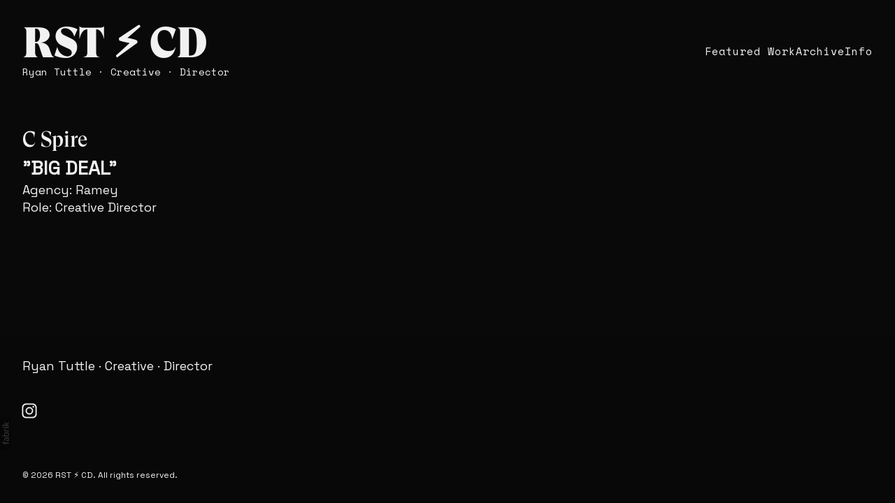

--- FILE ---
content_type: text/css
request_url: https://blob.fabrik.io/ox0/voile-vars-38b77f21f79f9186.css
body_size: 1199
content:
:root{--site-bg:#090909;--header-bg:rgba(241,241,241,0);--header-max-width:100%;--header-padding-sides:32px;--header-padding-top:32px;--header-padding-bottom:32px;--header-direction:row;--header-align:center;--header-gap:32px;--header-logo-text-direction:row;--header-logo-align:center;--header-logo-text-gap:16px;--header-title-sub-direction:column;--header-title-sub-align:start;--header-title-sub-gap:0px;--header-use-alts-on-scroll:True;--site-logo-show:False;--site-logo-max-width:96px;--site-title-show:True;--site-title-font-family:'GT Super';--site-title-font-weight:800;--site-title-font-size-multiplier:6;--site-title-font-size-multiplier--sm:4;--site-title-line-height:1;--site-title-font-style:normal;--site-title-text-transform:none;--site-title-letter-space:0px;--site-title-color:#f1f1f1;--site-title-color--alt:#f1f1f1;--site-subtitle-show:True;--site-subtitle-font-family:'Space Mono',sans-serif;--site-subtitle-font-weight:400;--site-subtitle-font-size-multiplier:1.4;--site-subtitle-font-size-multiplier--sm:1.2;--site-subtitle-line-height:1.5;--site-subtitle-font-style:normal;--site-subtitle-text-transform:none;--site-subtitle-letter-space:0px;--site-subtitle-color:#f1f1f1;--site-subtitle-color--alt:#f1f1f1;--hamburger-color:#080808;--hamburger-color--alt:#f0f0f0;--hamburger-color--hover:#007aff;--hamburger-color--open:#f0f0f0;--mobile-menu-bg:#000;--mobile-menu-text-align:left;--mobile-menu-text-gap:5vh;--mobile-menu-font-family:'Space Mono',sans-serif;--mobile-menu-font-weight:400;--mobile-menu-font-size-multiplier:2.4;--mobile-menu-line-height:2;--mobile-menu-font-style:normal;--mobile-menu-text-transform:none;--mobile-menu-letter-space:1px;--mobile-menu-color:#fff;--mobile-menu-color--hover:#007aff;--mobile-sub-menu-text-direction:column;--mobile-sub-menu-text-gap:2px;--mobile-sub-menu-color:#fff;--mobile-sub-menu-color--hover:#007aff;--mobile-menu-site-links-show:True;--mobile-menu-site-links-gap:12px;--mobile-menu-site-links-icon-size:44px;--mobile-menu-site-links-color:#fff;--mobile-menu-site-links-color--hover:#007aff;--mobile-menu-and-site-links-gap:96px;--desktop-menu-text-gap:50px;--desktop-menu-font-family:'Space Mono',sans-serif;--desktop-menu-font-weight:400;--desktop-menu-font-size-multiplier:1.5;--desktop-menu-line-height:1.5;--desktop-menu-font-style:normal;--desktop-menu-text-transform:none;--desktop-menu-letter-space:1px;--desktop-menu-color:#f1f1f1;--desktop-menu-color--alt:#f1f1f1;--desktop-menu-color--hover:#007aff;--desktop-menu-color--hover-alt:#007aff;--desktop-sub-menu-bg:#fff;--desktop-sub-menu-gap:10px;--desktop-sub-menu-color:#080808;--desktop-sub-menu-color--hover:#007aff;--desktop-menu-site-links-show:False;--desktop-menu-site-links-gap:2px;--desktop-menu-site-links-icon-size:32px;--desktop-menu-site-links-color:#080808;--desktop-menu-site-links-color--alt:#f0f0f0;--desktop-menu-site-links-color--hover:#007aff;--desktop-menu-and-site-links-direction:row;--desktop-menu-and-site-links-align:center;--desktop-menu-and-site-links-gap:48px;--footer-bg:#080808;--footer-color:#f1f1f1;--footer-contents-text-align:left;--footer-max-width:100%;--footer-contents-padding-sides:32px;--footer-contents-padding-top:32px;--footer-contents-padding-bottom:32px;--footer-contents-align-x:start;--footer-site-links-show:True;--footer-site-links-gap:2px;--footer-site-links-icon-size:40px;--footer-site-links-color:#f1f1f1;--footer-site-links-color--hover:#007aff;--footer-site-links-bg:rgba(0,0,0,0);--footer-site-links-align:start;--footer-site-links-padding-top:0px;--footer-site-links-padding-bottom:32px;--footer-copyright-bg:#080808;--footer-copyright-color:#f1f1f1;--footer-copyright-font-size-multiplier:1.2;--footer-copyright-font-size-multiplier--sm:1.2;--footer-copyright-text-align:left;--footer-copyright-padding-top:32px;--footer-copyright-padding-bottom:32px;--content-padding-top:32px;--content-padding-bottom:32px;--text-content-max-width:100%;--text-content-padding-sides:32px;--text-content-align:center;--content-gap:32px;--thumbnail-title-font-family:GT Super;--thumbnail-title-font-weight:500;--thumbnail-title-font-size-multiplier:3;--thumbnail-title-font-size-multiplier--sm:2;--thumbnail-title-line-height:1;--thumbnail-title-font-style:normal;--thumbnail-title-text-transform:none;--thumbnail-title-letter-space:0px;--thumbnail-title-color:#fff;--thumbnail-portfolio-title-show:False;--thumbnail-subtitle-show:False;--thumbnail-subtitle-font-family:'Space Grotesk',sans-serif;--thumbnail-subtitle-font-weight:400;--thumbnail-subtitle-font-size-multiplier:2;--thumbnail-subtitle-font-size-multiplier--sm:2;--thumbnail-subtitle-line-height:1.4;--thumbnail-subtitle-font-style:normal;--thumbnail-subtitle-text-transform:none;--thumbnail-subtitle-letter-space:0px;--thumbnail-subtitle-color:#fff;--thumbnail-titles-align-x:center;--thumbnail-titles-align-y:center;--thumbnail-bg:#090909;--thumbnail-bg--hover:rgba(9,9,9,.75);--animate-thumbnail-on-hover:True;--show-thumbnail-titles-on-hover:True;--heading-font-family:GT Super;--heading-font-weight:700;--heading-font-size-multiplier:5;--heading-line-height:1.4;--heading-font-style:normal;--heading-text-transform:uppercase;--heading-letter-space:2px;--heading-color:#fff;--heading-font-size-multiplier--sm:2;--cover-text-box-width:100vh;--cover-text-box-align-x:center;--cover-text-align:center;--cover-bg:#0a0a0a;--cover-cap-height--sm:75vh;--cover-cap-height--md:100vh;--cover-cap-height--lg:100vh;--cover-margin-bottom:16px;--title-font-family:GT Super;--title-font-weight:500;--title-font-size-multiplier:3;--title-font-size-multiplier--sm:2;--title-line-height:1.5;--title-font-style:normal;--title-text-transform:none;--title-letter-space:0px;--title-color:#f1f1f1;--subtitle-font-family:'Space Mono',sans-serif;--subtitle-font-weight:400;--subtitle-font-size-multiplier:1.5;--subtitle-font-size-multiplier--sm:1.2;--subtitle-line-height:1.4;--subtitle-font-style:normal;--subtitle-text-transform:none;--subtitle-letter-space:0px;--subtitle-color:#f1f1f1;--copy-font-family:'Space Grotesk',sans-serif;--copy-font-weight:400;--copy-font-size-multiplier:1.8;--copy-font-size-multiplier--sm:1.5;--copy-line-height:1.4;--copy-font-style:normal;--copy-text-transform:none;--copy-letter-space:0px;--copy-color:#f1f1f1;--caption-font-family:GT Super;--caption-font-weight:400;--caption-font-size-multiplier:1.5;--caption-font-size-multiplier--sm:1.2;--caption-line-height:1.4;--caption-font-style:normal;--caption-text-transform:none;--caption-letter-space:0px;--caption-color:#0a0a0a;--tags-font-family:"Jost",sans-serif;--tags-font-weight:300;--tags-font-size-multiplier:1.6;--tags-font-size-multiplier--sm:1.6;--tags-line-height:1.4;--tags-font-style:normal;--tags-text-transform:none;--tags-letter-space:-.005em;--tags-color:#fff;--tags-color--hover:#007aff;--show-page-titles:True;--show-page-subtitles:False;--grid-standard-max-width:100%;--grid-standard-padding-sides:32px;--grid-standard-gap:32px;--grid-random-max-width:100%;--grid-random-padding-sides:0px;--grid-random-gap:0px;--grid-spotlight-max-width:100%;--grid-spotlight-padding-sides:32px;--grid-spotlight-gap:32px;--grid-offset-max-width:100%;--grid-offset-padding-sides:0px;--grid-offset-gap:32px;--grid-sidetext-max-width:100%;--grid-sidetext-padding-sides:0px;--grid-sidetext-gap:32px;--grid-stacked-max-width:100%;--grid-stacked-padding-sides:0px;--grid-stacked-gap:32px;--grid-stacked-alignment:center;--lightbox-bg:rgba(8,8,8,.75);--lightbox-color:#fff;--grid-info-position:1;--offset-info-position:1;--spotlight-info-position:1;--random-info-position:1;--split-info-position:1;--projectdetails_grid-info-position:1;--projectdetails_offset-info-position:1;--projectdetails_spotlight-info-position:1;--projectdetails_random-info-position:1;--projectdetails_split-info-position:1;--projectdetails_slideshow-info-position:1;--projectdetails_slideshow-slideshow-slides-align:center;--projectdetails_stacked-info-position:1}